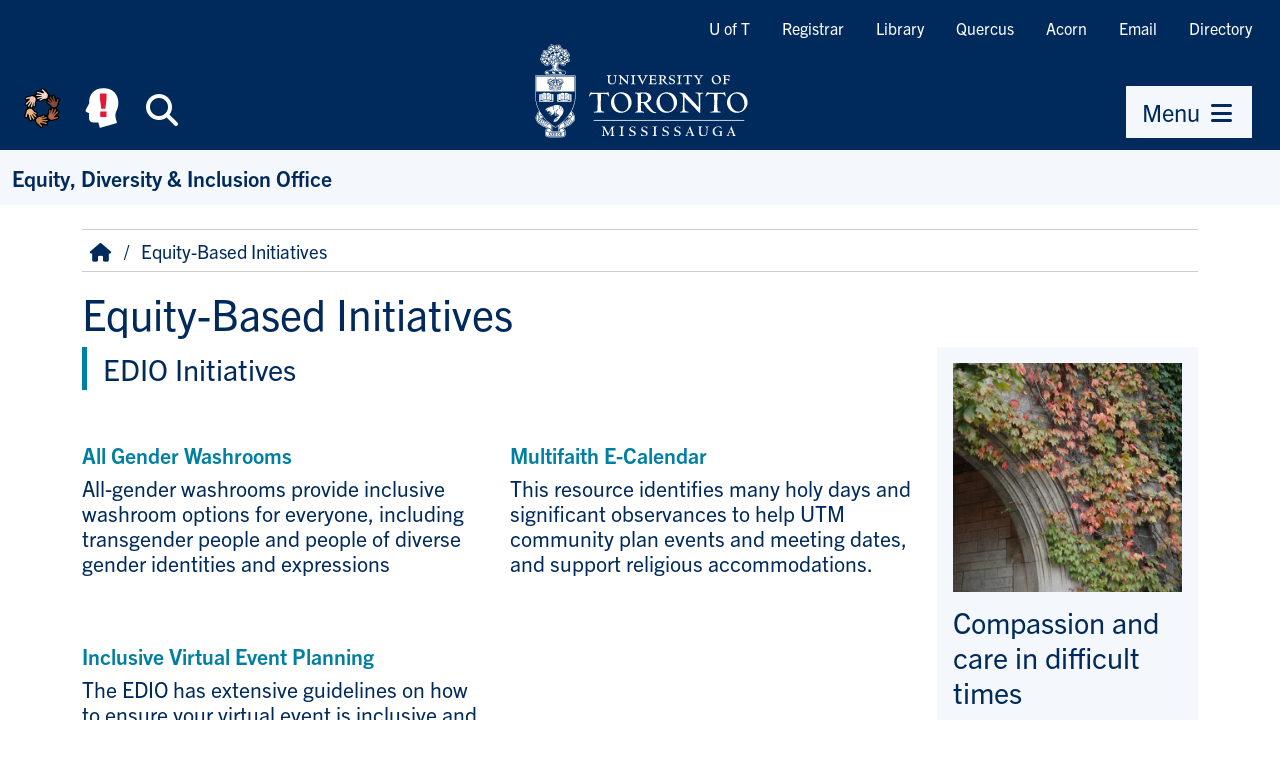

--- FILE ---
content_type: text/html; charset=UTF-8
request_url: https://www.utm.utoronto.ca/edio/equity-based-initiatives
body_size: 8192
content:
<!DOCTYPE html>
<html lang="en" dir="ltr" prefix="og: https://ogp.me/ns#">
    <head>
        <meta charset="utf-8" />
<script async src="https://www.googletagmanager.com/gtag/js?id=G-76W9R3C2YX"></script>
<script>window.dataLayer = window.dataLayer || [];function gtag(){dataLayer.push(arguments)};gtag("js", new Date());gtag("set", "developer_id.dMDhkMT", true);gtag("config", "G-76W9R3C2YX", {"groups":"default","page_placeholder":"PLACEHOLDER_page_location","allow_ad_personalization_signals":false});</script>
<meta name="description" content="EDIO Initiatives All Gender Washrooms All-gender washrooms provide inclusive washroom options for everyone, including transgender people and people of diverse gender identities and expressions" />
<link rel="canonical" href="https://www.utm.utoronto.ca/edio/equity-based-initiatives" />
<meta property="og:site_name" content="Equity, Diversity &amp; Inclusion Office" />
<meta property="og:url" content="https://www.utm.utoronto.ca/edio/equity-based-initiatives" />
<meta property="og:title" content="Equity-Based Initiatives | Equity, Diversity &amp; Inclusion Office" />
<meta property="og:description" content="EDIO Initiatives All Gender Washrooms All-gender washrooms provide inclusive washroom options for everyone, including transgender people and people of diverse gender identities and expressions" />
<meta property="og:image" content="https://www.utm.utoronto.ca/edio/themes/custom/fawn/images/utm_og_image.jpg" />
<meta name="twitter:card" content="summary_large_image" />
<meta name="twitter:description" content="EDIO Initiatives All Gender Washrooms All-gender washrooms provide inclusive washroom options for everyone, including transgender people and people of diverse gender identities and expressions" />
<meta name="twitter:site" content="@UTM" />
<meta name="twitter:title" content="Equity-Based Initiatives | Equity, Diversity &amp; Inclusion Office" />
<meta name="twitter:image" content="https://www.utm.utoronto.ca|https://www.utm.utoronto.ca/edio/themes/custom/fawn/images/utm_og_image.jpg" />
<meta name="Generator" content="Drupal 11 (https://www.drupal.org)" />
<meta name="MobileOptimized" content="width" />
<meta name="HandheldFriendly" content="true" />
<meta name="viewport" content="width=device-width, initial-scale=1.0" />
<link rel="icon" href="/edio/themes/custom/fawn/favicon.ico" type="image/vnd.microsoft.icon" />

        <title>Equity-Based Initiatives | Equity, Diversity &amp; Inclusion Office</title>
        <link rel="stylesheet" media="all" href="/edio/sites/files/edio/css/css_a8stD5NsZ3PZTacbcOwepwfgQZNOFEg17P71rgMoZAk.css?delta=0&amp;language=en&amp;theme=fawn&amp;include=eJwFwQEKwCAIBdALNTxSaHMh_CVMI7z93nv4LJpwYVyRBVuzgct3dtmGWz_K48PRQ0earxYVqS8Jh_7uxBhK" />
<link rel="stylesheet" media="all" href="/edio/sites/files/edio/css/css_xAxDu5sh5VuxGsu04VmunmQD68Q5Y5eoOGVGI8Pb8XM.css?delta=1&amp;language=en&amp;theme=fawn&amp;include=eJwFwQEKwCAIBdALNTxSaHMh_CVMI7z93nv4LJpwYVyRBVuzgct3dtmGWz_K48PRQ0earxYVqS8Jh_7uxBhK" />

        

        <!-- Google Tag Manager -->
        <script>(function(w,d,s,l,i){w[l]=w[l]||[];w[l].push({'gtm.start':
                new Date().getTime(),event:'gtm.js'});var f=d.getElementsByTagName(s)[0],
              j=d.createElement(s),dl=l!='dataLayer'?'&l='+l:'';j.async=true;j.src=
              'https://www.googletagmanager.com/gtm.js?id='+i+dl;f.parentNode.insertBefore(j,f);
          })(window,document,'script','dataLayer','GTM-55KBG63');</script>
        <!-- End Google Tag Manager -->

                <link rel="stylesheet" href="https://use.typekit.net/fit6bzk.css">
    </head>

    
    <body class="node--type-page">

        <!-- Google Tag Manager (noscript) -->
        <noscript><iframe src="https://www.googletagmanager.com/ns.html?id=GTM-55KBG63" height="0" width="0" style="display:none;visibility:hidden"></iframe></noscript>
        <!-- End Google Tag Manager (noscript) -->
    
                <a href="#main-content" class="visually-hidden focusable">
            Skip to main content
        </a>
        
          <div class="dialog-off-canvas-main-canvas" data-off-canvas-main-canvas>
    
<div>

    <header role="banner">
        <div id="header" class="bg-brand">
            
    <div id="header-wrapper">
        <div class="link-bar d-md-flex d-none flex-row-reverse">
        <nav role="navigation" aria-labelledby="block-quicklinks-menu" id="block-quicklinks">
                        
    <span class="visually-hidden" id="block-quicklinks-menu">Quicklinks</span>
    

                
                <ul class="nav tools "  region="header">
                            <li class="nav-item">
                    <a href="https://www.utoronto.ca/" class="nav-item nav-link">U of T</a>
                </li>
                            <li class="nav-item">
                    <a href="https://www.utm.utoronto.ca/registrar/" class="nav-item nav-link">Registrar</a>
                </li>
                            <li class="nav-item">
                    <a href="https://library.utm.utoronto.ca/" class="nav-item nav-link">Library</a>
                </li>
                            <li class="nav-item">
                    <a href="https://q.utoronto.ca/" class="nav-item nav-link">Quercus</a>
                </li>
                            <li class="nav-item">
                    <a href="https://acorn.utoronto.ca/" class="nav-item nav-link">Acorn</a>
                </li>
                            <li class="nav-item">
                    <a href="http://mail.utoronto.ca/" class="nav-item nav-link">Email</a>
                </li>
                            <li class="nav-item">
                    <a href="https://www.utm.utoronto.ca/phonebook" class="nav-item nav-link">Directory</a>
                </li>
                    </ul>
    


    </nav>

        </div>
    </div>

            <div class="d-flex justify-content-between align-items-md-end">
                <div class="d-flex flex-fill justify-content-md-center order-md-2">
                    <a href="https://www.utm.utoronto.ca/" rel="home" id="logo">
                        <img src="/themes/custom/fawn/images/utm-signature-white.svg" alt="University of Toronto Mississauga" class="svg-logo">
                    </a>
                </div>
                <div class="clearfix d-flex order-md-1">
                    <div class="d-flex nav-btns">
                        <a class="btn btn-brand header-icon-large shadow-none"
                                title="Equity, Diversity & Inclusion at UTM" id="equity-button"
                                data-bs-toggle="tooltip"
                                data-bs-placement="bottom"
                                data-bs-html="true"
                                href="https://www.utm.utoronto.ca/edio/equity-hub">
                            <img src="/themes/custom/fawn/images/equity_icon_colour.svg" alt="Equity, Diversity & Inclusion at UTM" class="fa-fw">
                        </a>
                        <a class="btn btn-brand header-icon-large shadow-none"
                                title="Mental Health Supports" id="navi-button"
                                data-bs-toggle="tooltip"
                                data-bs-placement="bottom"
                                data-bs-html="true"
                                href="https://www.utm.utoronto.ca/mental-health-supports/">
                            <img src="/themes/custom/fawn/images/utm_mental_health_Icon.svg" alt="Mental Health Supports" class="fa-fw"></span>
                        </a>
                        <span class="d-inline-block"
                              data-bs-toggle="tooltip"
                              data-bs-placement="bottom"
                              title="Search">
                        <button class="btn btn-brand header-icon-large search-button shadow-none"
                                title="Search"
                                id="small-search-button"
                                data-bs-target="#search-bar"
                                data-bs-toggle="collapse"
                                aria-expanded="false"
                                aria-controls="search-bar"
                                type="button"
                                >
                            <i class="fas fa-search fa-fw"></i><span class="visually-hidden">Search</span>
                        </button>
                            </span>
                    </div>
                </div>
                                <div class="clearfix d-flex ps-lg-5 flex-column align-items-md-end order-3 pe-lg-3">
                    <div class="d-flex nav-btns">
                        <span data-bs-toggle="tooltip" data-bs-placement="bottom" title="Menu">
                            <button class="btn btn-primary shadow-none"
                                    title="menu"
                                    id="small-menu-button"
                                    data-bs-toggle="offcanvas"
                                    data-bs-target="#navigation"
                                    aria-controls="navigation"
                                    type="button">
                                    <span>Menu</span> <i class="fas fa-bars fa-fw" aria-hidden="true"></i>
                            </button>
                        </span>
                    </div>
                </div>
                            </div>
        </div>
        <div id="search-bar" class="collapse">
            <form action="https://find.utoronto.ca/search">
                <label for="utm-search-bar" class="visually-hidden">Search the UTM website</label>
                <div class="input-group">
                    <input type="text" id="utm-search-bar" name="q" class="form-control" autocomplete="off" placeholder="Enter your search terms">
                    <div class="input-group-append">
                        <button type="submit" class="btn btn-primary" value="Search" name="op">
                            <i class="fa fa-fw fa-search" aria-hidden="true"></i>
                            <span class="visually-hidden">Search</span>
                        </button>
                    </div>
                </div>
            </form>
        </div>
            <div id="secondary-navigation" >
        <div id="block-fawn-branding">
  
    
      
            <div id="site-name">
            <a href="/edio/" rel="home">Equity, Diversity &amp; Inclusion Office</a>
        </div>
    
    
</div>

    </div>


    </header>

        <aside id="navigation" role="navigation" tabindex="-1" class="offcanvas offcanvas-end" aria-labelledby="menu-title">
        <div class="nav-panel-title">
            <span id="menu-title">Menu</span>
            <button class="btn btn-brand header-icon shadow-none btn-close" data-bs-dismiss="offcanvas" aria-label="Close Menu" title="Close Menu" id="close-menu-button">
                <i class="fas fa-times-circle fa-fw" aria-hidden="true"></i><span class="visually-hidden">Close Menu</span>
            </button>
        </div>
        <div class="nav-panel-inner">
            <div class="section clearfix">
                    <nav role="navigation" aria-labelledby="block-quicklinks-2-menu" id="block-quicklinks-2">
                        
    <span class="visually-hidden" id="block-quicklinks-2-menu">Quicklinks</span>
    

                
                <ul class="nav tools "  region="navigation">
                            <li class="nav-item">
                    <a href="https://www.utoronto.ca/" class="nav-item nav-link">U of T</a>
                </li>
                            <li class="nav-item">
                    <a href="https://www.utm.utoronto.ca/registrar/" class="nav-item nav-link">Registrar</a>
                </li>
                            <li class="nav-item">
                    <a href="https://library.utm.utoronto.ca/" class="nav-item nav-link">Library</a>
                </li>
                            <li class="nav-item">
                    <a href="https://q.utoronto.ca/" class="nav-item nav-link">Quercus</a>
                </li>
                            <li class="nav-item">
                    <a href="https://acorn.utoronto.ca/" class="nav-item nav-link">Acorn</a>
                </li>
                            <li class="nav-item">
                    <a href="http://mail.utoronto.ca/" class="nav-item nav-link">Email</a>
                </li>
                            <li class="nav-item">
                    <a href="https://www.utm.utoronto.ca/phonebook" class="nav-item nav-link">Directory</a>
                </li>
                    </ul>
    


    </nav>
<nav role="navigation" aria-labelledby="block-fawn-main-navigation-menu" id="block-fawn-main-navigation">
                        
    <span class="visually-hidden" id="block-fawn-main-navigation-menu">Main navigation</span>
    

                
                <div class="nav">
                        <ul class="main-menu "  region="navigation">
                                                            <li >
                                        <div class="link-wrapper">
                    <a href="/edio/" data-drupal-link-system-path="&lt;front&gt;">Home</a>
                                        </div>
                                    </li>

                                                            <li >
                                        <div class="link-wrapper">
                    <a href="/edio/about-us" data-drupal-link-system-path="node/11">About Us</a>
                                        </div>
                                    </li>

                                                            <li >
                                        <div class="link-wrapper">
                    <a href="/edio/contact-us" data-drupal-link-system-path="node/75">Contact Us</a>
                                        </div>
                                    </li>

                                                            <li  class="expanded parent-item">
                                        <div class="link-wrapper">
                    <a href="/edio/events-education" class="parent-item-link" data-drupal-link-system-path="node/174">Events &amp; Education</a>
                                            <button type="button" title="Expand Events &amp; Education sub-menu" class="submenu-toggle collapsed" data-bs-toggle="collapse" data-bs-target="#ml-events-education-submenu-4" aria-controls="ml-events-education-submenu-4" aria-expanded="false"><i class="fa fa-fw fa-caret-down" aria-hidden="true"></i></button>
                                        </div>
                                            <div id="ml-events-education-submenu-4" data-render-depth="1" class="sub-menu collapse">
                                                        <ul class="main-menu "  region="navigation">
                                                            <li >
                                        <div class="link-wrapper">
                    <a href="https://www.utm.utoronto.ca/edio/events-announcements-0">EDIO events</a>
                                        </div>
                                    </li>

                        </ul>
            
                        </div>
                                    </li>

                                                            <li >
                                        <div class="link-wrapper">
                    <a href="/edio/consultations" data-drupal-link-system-path="node/232">Consultations</a>
                                        </div>
                                    </li>

                                                            <li >
                                        <div class="link-wrapper">
                    <a href="/edio/workshops" data-drupal-link-system-path="node/233">Workshops and Training</a>
                                        </div>
                                    </li>

                                                            <li >
                                        <div class="link-wrapper">
                    <a href="/edio/work-study-positions" data-drupal-link-system-path="node/129">Work Study Positions</a>
                                        </div>
                                    </li>

                                                            <li  class="expanded parent-item">
                                        <div class="link-wrapper">
                    <a href="/edio/equity-based-initiatives" class="parent-item-link is-active" data-drupal-link-system-path="node/229" aria-current="page">Equity-Based Initiatives</a>
                                            <button type="button" title="Expand Equity-Based Initiatives sub-menu" class="submenu-toggle collapsed" data-bs-toggle="collapse" data-bs-target="#ml-equity-based-initiatives-submenu-8" aria-controls="ml-equity-based-initiatives-submenu-8" aria-expanded="false"><i class="fa fa-fw fa-caret-down" aria-hidden="true"></i></button>
                                        </div>
                                            <div id="ml-equity-based-initiatives-submenu-8" data-render-depth="1" class="sub-menu collapse">
                                                        <ul class="main-menu "  region="navigation">
                                                            <li >
                                        <div class="link-wrapper">
                    <a href="/edio/equity-based-initiatives/washrooms-campus" data-drupal-link-system-path="node/117">All-Gender Washrooms</a>
                                        </div>
                                    </li>

                                                            <li >
                                        <div class="link-wrapper">
                    <a href="/edio/equity-based-initiatives/multifaith-e-calendar" data-drupal-link-system-path="node/175">Multifaith E-Calendar</a>
                                        </div>
                                    </li>

                                                            <li >
                                        <div class="link-wrapper">
                    <a href="/edio/equity-based-initiatives/inclusive-virtual-event-planning" data-drupal-link-system-path="node/177">Inclusive Virtual Event Planning</a>
                                        </div>
                                    </li>

                                                            <li >
                                        <div class="link-wrapper">
                    <a href="https://www.utm.utoronto.ca/sas/graffiti-free-initiative">Graffiti-Free Campus</a>
                                        </div>
                                    </li>

                                                            <li >
                                        <div class="link-wrapper">
                    <a href="https://www.utm.utoronto.ca/sas/form/broken-door-opener">Report Broken Door Openers</a>
                                        </div>
                                    </li>

                        </ul>
            
                        </div>
                                    </li>

                                                            <li >
                                        <div class="link-wrapper">
                    <a href="https://www.utm.utoronto.ca/indigenous-centre/">Office of Indigenous Initiatives, UTM</a>
                                        </div>
                                    </li>

                                                            <li >
                                        <div class="link-wrapper">
                    <a href="/edio/solidarity-black-communities" data-drupal-link-system-path="node/170">Solidarity with Black Communities</a>
                                        </div>
                                    </li>

                                                            <li >
                                        <div class="link-wrapper">
                    <a href="/edio/related-policies-agreements-guidelines" data-drupal-link-system-path="node/7">Related Policies</a>
                                        </div>
                                    </li>

                                                            <li  class="expanded parent-item">
                                        <div class="link-wrapper">
                    <a href="/edio/equity-hub" class="parent-item-link" data-drupal-link-system-path="node/219">Equity Hub</a>
                                            <button type="button" title="Expand Equity Hub sub-menu" class="submenu-toggle collapsed" data-bs-toggle="collapse" data-bs-target="#ml-equity-hub-submenu-12" aria-controls="ml-equity-hub-submenu-12" aria-expanded="false"><i class="fa fa-fw fa-caret-down" aria-hidden="true"></i></button>
                                        </div>
                                            <div id="ml-equity-hub-submenu-12" data-render-depth="1" class="sub-menu collapse">
                                                        <ul class="main-menu "  region="navigation">
                                                            <li >
                                        <div class="link-wrapper">
                    <a href="/edio/equity-hub/edi-student-resources" data-drupal-link-system-path="node/12">EDI Student Resources</a>
                                        </div>
                                    </li>

                                                            <li  class="expanded parent-item">
                                        <div class="link-wrapper">
                    <a href="/edio/equity-hub/edi-resources-faculty-staff" class="parent-item-link" data-drupal-link-system-path="node/13">EDI for Faculty &amp; Staff</a>
                                            <button type="button" title="Expand EDI for Faculty &amp; Staff sub-menu" class="submenu-toggle collapsed" data-bs-toggle="collapse" data-bs-target="#ml-edi-for-faculty-staff-submenu-2" aria-controls="ml-edi-for-faculty-staff-submenu-2" aria-expanded="false"><i class="fa fa-fw fa-caret-down" aria-hidden="true"></i></button>
                                        </div>
                                            <div id="ml-edi-for-faculty-staff-submenu-2" data-render-depth="2" class="sub-menu collapse">
                                                        <ul class="main-menu "  region="navigation">
                                                            <li  class="expanded parent-item">
                                        <div class="link-wrapper">
                    <a href="/edio/equity-hub/edi-faculty-staff/edi-resources-academic-department" class="parent-item-link" data-drupal-link-system-path="node/187">EDI Resources by Academic Department</a>
                                            <button type="button" title="Expand EDI Resources by Academic Department sub-menu" class="submenu-toggle collapsed" data-bs-toggle="collapse" data-bs-target="#ml-edi-resources-by-academic-department-submenu-1" aria-controls="ml-edi-resources-by-academic-department-submenu-1" aria-expanded="false"><i class="fa fa-fw fa-caret-down" aria-hidden="true"></i></button>
                                        </div>
                                            <div id="ml-edi-resources-by-academic-department-submenu-1" data-render-depth="3" class="sub-menu collapse">
                                                        <ul class="main-menu "  region="navigation">
                                                            <li >
                                        <div class="link-wrapper">
                    <a href="/edio/equity-hub/edi-faculty-staff/edi-resources-academic-department/anthropology-equity-resources" data-drupal-link-system-path="node/188">Anthropology</a>
                                        </div>
                                    </li>

                                                            <li >
                                        <div class="link-wrapper">
                    <a href="/edio/equity-hub/edi-faculty-staff/edi-resources-academic-department/biology-equity-resources" data-drupal-link-system-path="node/191">Biology</a>
                                        </div>
                                    </li>

                                                            <li >
                                        <div class="link-wrapper">
                    <a href="/edio/equity-hub/edi-faculty-staff/edi-resources-academic-department/chemical-physical-sciences-equity" title="" data-drupal-link-system-path="node/192">Chemical &amp; Physical Sciences</a>
                                        </div>
                                    </li>

                                                            <li >
                                        <div class="link-wrapper">
                    <a href="/edio/equity-hub/edi-faculty-staff/edi-resources-academic-department/economics-equity-resources" data-drupal-link-system-path="node/194">Economics Equity Resources</a>
                                        </div>
                                    </li>

                                                            <li >
                                        <div class="link-wrapper">
                    <a href="/edio/equity-hub/edi-faculty-staff/edi-resources-academic-department/english-drama-equity-resources" data-drupal-link-system-path="node/195">English &amp; Drama</a>
                                        </div>
                                    </li>

                                                            <li >
                                        <div class="link-wrapper">
                    <a href="/edio/equity-hub/edi-faculty-staff/edi-resources-academic-department/geography-geomatics-and-environment" data-drupal-link-system-path="node/196">Geography, Geomatics and Environment</a>
                                        </div>
                                    </li>

                                                            <li >
                                        <div class="link-wrapper">
                    <a href="/edio/equity-hub/edi-faculty-staff/edi-resources-academic-department/historical-studies-equity-resources" data-drupal-link-system-path="node/197">Historical Studies Equity Resources</a>
                                        </div>
                                    </li>

                                                            <li >
                                        <div class="link-wrapper">
                    <a href="/edio/equity-hub/edi-faculty-staff/edi-resources-academic-department/language-studies-equity-resources" data-drupal-link-system-path="node/199">Language Studies</a>
                                        </div>
                                    </li>

                                                            <li >
                                        <div class="link-wrapper">
                    <a href="/edio/equity-hub/edi-faculty-staff/edi-resources-academic-department/institute-communication-culture" data-drupal-link-system-path="node/200">Institute of Communication, Culture, Information and Technology</a>
                                        </div>
                                    </li>

                                                            <li >
                                        <div class="link-wrapper">
                    <a href="/edio/equity-hub/edi-faculty-staff/edi-resources-academic-department/institute-management-innovation" data-drupal-link-system-path="node/202">Institute for Management &amp; Innovation</a>
                                        </div>
                                    </li>

                                                            <li >
                                        <div class="link-wrapper">
                    <a href="/edio/equity-hub/edi-faculty-staff/edi-resources-academic-department/institute-study-university-pedagogy" data-drupal-link-system-path="node/203">Institute for the Study of University Pedagogy</a>
                                        </div>
                                    </li>

                                                            <li >
                                        <div class="link-wrapper">
                    <a href="/edio/equity-hub/edi-faculty-staff/edi-resources-academic-department/management-equity-resources" data-drupal-link-system-path="node/204">Management</a>
                                        </div>
                                    </li>

                                                            <li >
                                        <div class="link-wrapper">
                    <a href="/edio/equity-hub/edi-faculty-staff/edi-resources-academic-department/mathematical-computational-sciences" data-drupal-link-system-path="node/205">Mathematical &amp; Computational Sciences</a>
                                        </div>
                                    </li>

                                                            <li >
                                        <div class="link-wrapper">
                    <a href="/edio/equity-hub/edi-faculty-staff/edi-resources-academic-department/philosophy-equity-resources" data-drupal-link-system-path="node/206">Philosophy</a>
                                        </div>
                                    </li>

                                                            <li >
                                        <div class="link-wrapper">
                    <a href="/edio/equity-hub/edi-faculty-staff/edi-resources-academic-department/psychological-brain-sciences-equity" data-drupal-link-system-path="node/208">Psychology</a>
                                        </div>
                                    </li>

                                                            <li >
                                        <div class="link-wrapper">
                    <a href="/edio/equity-hub/edi-faculty-staff/edi-resources-academic-department/political-science-equity-resources" data-drupal-link-system-path="node/209">Political Science Equity Resources</a>
                                        </div>
                                    </li>

                                                            <li >
                                        <div class="link-wrapper">
                    <a href="/edio/equity-hub/edi-faculty-staff/edi-resources-academic-department/sociology-equity-resources" data-drupal-link-system-path="node/210">Sociology Equity Resources</a>
                                        </div>
                                    </li>

                                                            <li >
                                        <div class="link-wrapper">
                    <a href="/edio/equity-hub/edi-faculty-staff/edi-resources-academic-department/visual-studies-equity-resources" data-drupal-link-system-path="node/213">Visual Studies Equity Resources</a>
                                        </div>
                                    </li>

                        </ul>
            
                        </div>
                                    </li>

                                                            <li >
                                        <div class="link-wrapper">
                    <a href="/edio/connections-and-conversations" title="Connections and Conversations Affinity Group" data-drupal-link-system-path="node/161">Connections &amp; Conversations</a>
                                        </div>
                                    </li>

                        </ul>
            
                        </div>
                                    </li>

                        </ul>
            
                        </div>
                                    </li>

                        </ul>
                    </div>
    


    </nav>

            </div>
        </div>
    </aside>


    <main role="main" id="main-content">
                
        

                  
        <div id="content-body" class="clearfix container">
            <div class="row">
                    <div id="breadcrumb" >
        <div id="block-fawn-breadcrumbs">
  
    
          <nav role="navigation" aria-labelledby="system-breadcrumb">
        <span id="system-breadcrumb" class="visually-hidden">Breadcrumb</span>
        <ol class="breadcrumb">
                                                <li class="breadcrumb-item home">
                        <a href="/edio/" class="breadcrumb-item">
                            <i class="fas fa-home fa-fw" aria-hidden="true" title="Home"></i>
                        </a>
                    </li>
                                                                <li class="breadcrumb-item">
                                                    Equity-Based Initiatives
                                            </li>
                                    </ol>
    </nav>

  </div>

    </div>

            </div>

            <div class="row">
                                
                <div id="content" class="layout-content col-12 col-lg-12 order-lg-1 order-0">
                      <div>
    
<div id="block-fawn-page-title">
  
    
      
  <h1><span class="field field-name-title">Equity-Based Initiatives</span>
</h1>


  </div>
<div id="block-fawn-content" class="main-block">
  
    
      <article>

    
        

    
    <div class="node-content-wrapper " >
          <div class="layout layout--twocol-section layout--twocol-section--75-25">

          <div  class="layout__region layout__region--first">
        <div>
  
    
      
                        <div class="field field-name-body"><div class="tex2jax_process"><h2 class="fancy">EDIO Initiatives</h2>

<p>&nbsp;</p>

<div class="content-grid row">
<div class="col-12 col-md-6 content-grid-item">
<h3><strong><a data-entity-substitution="canonical" data-entity-type="node" data-entity-uuid="60486e2c-d914-429c-b4a5-2d42616af652" href="/edio/equity-based-initiatives/washrooms-campus" title="Washrooms on Campus">All Gender Washrooms</a></strong></h3>

<h3>All-gender washrooms provide inclusive washroom options for everyone, including transgender people and people of diverse gender identities and expressions</h3>

<p>&nbsp;</p>
</div>

<div class="col-12 col-md-6 content-grid-item">
<h3><a data-entity-substitution="canonical" data-entity-type="node" data-entity-uuid="b006a4e1-123d-4ed5-9918-e5524582a92f" href="/edio/equity-based-initiatives/multifaith-e-calendar" title="Multifaith E-Calendar"><strong>Multifaith E-Calendar</strong></a></h3>

<h3>This resource identifies many holy days and significant observances to help UTM community plan events and meeting dates, and support religious accommodations.&nbsp;</h3>
</div>

<div class="col-12 col-md-6 content-grid-item">
<h3><a data-entity-substitution="canonical" data-entity-type="node" data-entity-uuid="19658c33-8daa-4431-af30-22b8bd8c53e4" href="/edio/equity-based-initiatives/inclusive-virtual-event-planning" title="Inclusive Virtual Event Planning"><strong>Inclusive Virtual Event Planning</strong></a></h3>

<h3>The EDIO has extensive guidelines on how to ensure your virtual event is inclusive and equitable.</h3>
</div>
</div>

<hr>
<h2>&nbsp;</h2>

<h2 class="fancy">Equity-Related Initiatives by the <a href="https://www.utm.utoronto.ca/sas/">Student Affairs and Services</a></h2>

<p>&nbsp;</p>

<div class="content-grid row">
<div class="col-12 col-md-6 content-grid-item">
<h3><strong><a href="https://www.utm.utoronto.ca/sas/form/graffiti-reporting-form">Report Graffiti On Campus</a></strong></h3>

<h3>Request the removal of any graffiti on campus by&nbsp;<a href="https://www.utm.utoronto.ca/sas/form/graffiti-reporting-form">filling out this form</a>.&nbsp;You can further speed the graffiti's removal by also sending a photo of it to&nbsp;<a href="mailto:sas.utm@utoronto.ca?subject=Graffiti%20Website%20Submission">sas</a><a href="mailto:graffiti.utm@utoronto.ca">.utm@utoronto.ca</a>.</h3>

<p>&nbsp;</p>
</div>

<div class="col-12 col-md-6 content-grid-item">
<h3><a href="https://www.utm.utoronto.ca/sas/form/broken-door-opener"><strong>Report Broken Accessible Door Opener</strong></a></h3>

<h3>If you should encounter an inoperable accessible door opener on campus, report using the form linked above.</h3>

<p>&nbsp;</p>
</div>
</div>

<p>&nbsp;</p></div></div>
            
  </div>

      </div>
    
          <div  class="layout__region layout__region--second">
        


<div  class="block block-block-content block-block-content9fe4cade-cf44-4232-ae50-271a1da1c227 block--type-call-to-action block--view-mode-full">
    
    
    
        
                        <div class="field field-name-field-call-action-image"><div>
  
  
                        <div class="field field-name-field-media-image">  <img loading="lazy" src="/edio/sites/files/edio/styles/call_to_action_image/public/2024-05/UofT949_20041018_FallFoliage_0808.JPG.webp?itok=t2wWkyhJ" width="550" height="550" alt="fall foliage at U of T campus" />


</div>
            
</div>
</div>
            

                    <h2>Compassion and care in difficult times</h2>
                            
                <div  class="field-name-field-call-action-link" >
            <a href="https://people.utoronto.ca/inclusion/edi-in-a-global-context/" class="btn btn-primary btn-block">EDI in a Global Context</a>
        </div>
    </div>

      </div>
    
  </div>

    </div>

</article>

  </div>

  </div>
                </div>
                
                            </div>
        </div>
    </main>

    
    <footer role="contentinfo">

        <div class="statement">
            <div class="container">
                <h2>Statement of Land Acknowledgement</h2>
                <p>We wish to acknowledge this land on which the University of Toronto operates. For thousands of years it has been the traditional land of the Huron-Wendat, the Seneca, and the Mississaugas of the Credit. Today, this meeting place is still the home to many Indigenous people from across Turtle Island and we are grateful to have the opportunity to work on this land. <a href="https://indigenous.utoronto.ca/about/land-acknowledgement/">Read about U of T’s Statement of Land Acknowledgement</a>.</p>
            </div>
        </div>

        <div id="footer">
        
        <div class="section">
            <div class="container">
                <div class="address-wrapper row align-items-md-center">
                    <div class="address col-12 col-md-6 col-lg-4">
                        <strong>University of Toronto Mississauga</strong><br>
                        3359 Mississauga Road<br>
                        Mississauga, ON, L5L 1C6<br>
                        <i class="far fa-phone-alt fa-fw" aria-hidden="true"></i><a href="tel:905-569-4455">(905) 569-4455</a>
                    </div>
                    <div class="address-map col-12 col-md-6 col-lg-4">
                        <a href="https://www.utm.utoronto.ca/maps">
                            <picture>
                                <source srcset="/themes/custom/fawn/images/UTM-Map-web-footer-crop.jpg"
                                        media="(min-width: 768px)">
                                <img src="/themes/custom/fawn/images/UTM-Map-web-footer-crop-mobile.jpg" alt="UTM centered on a map" width="272" height="120">
                            </picture>
                        </a>
                    </div>
                    <div class="campaign col-12 col-lg-4">
                        <img class="campaign-logo" src="/themes/custom/fawn/images/defy-gravity-colour.svg" alt="Defy Gravity" height="100" width="350">
                    </div>
                </div>
            </div>
        </div>
        </div>
        <div id="page-bottom">
            <div class="container copyright-wrapper">
                <div class="d-flex justify-content-md-between flex-wrap">
                    <div>
                        <a href="https://www.utm.utoronto.ca/accessibility-commitment">Accessibility</a> |
                        <a href="https://www.utm.utoronto.ca/privacy-policy">Privacy</a> |
                        <a href="https://www.utm.utoronto.ca/about-us/contact-us">Contact UTM</a>
                    </div>
                    <div>
                        ©2026 University of Toronto Mississauga
                    </div>
                </div>
            </div>
            <button class="btn btn-brand btt-button" title="Back to Top" id="back-to-top">
                <i class="fas fa-chevron-up fa-fw" aria-hidden="true"></i><span class="visually-hidden">Back to top</span>
            </button>
        </div>
    </footer>


</div>
  </div>

        
        <script type="application/json" data-drupal-selector="drupal-settings-json">{"path":{"baseUrl":"\/edio\/","pathPrefix":"","currentPath":"node\/229","currentPathIsAdmin":false,"isFront":false,"currentLanguage":"en"},"pluralDelimiter":"\u0003","suppressDeprecationErrors":true,"google_analytics":{"account":"G-76W9R3C2YX","trackOutbound":true,"trackMailto":true,"trackTel":true,"trackDownload":true,"trackDownloadExtensions":"7z|aac|arc|arj|asf|asx|avi|bin|csv|doc(x|m)?|dot(x|m)?|exe|flv|gif|gz|gzip|hqx|jar|jpe?g|js|mp(2|3|4|e?g)|mov(ie)?|msi|msp|pdf|phps|png|ppt(x|m)?|pot(x|m)?|pps(x|m)?|ppam|sld(x|m)?|thmx|qtm?|ra(m|r)?|sea|sit|tar|tgz|torrent|txt|wav|wma|wmv|wpd|xls(x|m|b)?|xlt(x|m)|xlam|xml|z|zip"},"mathjax":{"config_type":1,"config":null},"global_message":{"endpoint":"https:\/\/www.utm.utoronto.ca\/api\/global-message\/active"},"breakpoints":{"fawn":{"small":{"label":"small","mediaQuery":""},"medium":{"label":"medium","mediaQuery":"all and (min-width: 768px)"},"large":{"label":"large","mediaQuery":"all and (min-width: 992px)"}}},"user":{"uid":0,"permissionsHash":"0417e8ef6c03617edab61e4fdf3c973bad74d945753248a71735c0417d3a1d89"}}</script>
<script src="/edio/core/assets/vendor/jquery/jquery.min.js?v=4.0.0-rc.1"></script>
<script src="/edio/sites/files/edio/js/js_n5xqssQ2SJTqqqiFiicRwnVisQavZ2M2AGOxepKik8E.js?scope=footer&amp;delta=1&amp;language=en&amp;theme=fawn&amp;include=eJxdzEEOgzAMBdELJcqKXicyyHFT2THCP6LcvkLsupy3mEbnKKs7AgftS2p3Nx_IdHK4cX49JuoraQ5c2ockcRflSoP0Qt-i_EMywvtD3xKMuacJqzYVPTq4bn5wuem5VuMIEv4BHGo3Ww"></script>
<script src="https://cdn.jsdelivr.net/npm/bootstrap@5.1.3/dist/js/bootstrap.bundle.min.js"></script>
<script src="https://kit.fontawesome.com/0459ae17bb.js"></script>
<script src="/edio/sites/files/edio/js/js_5VAc1x7H-4ZbCR-wZXT1bWICrso3FNBB7FU8aK2uuDY.js?scope=footer&amp;delta=4&amp;language=en&amp;theme=fawn&amp;include=eJxdzEEOgzAMBdELJcqKXicyyHFT2THCP6LcvkLsupy3mEbnKKs7AgftS2p3Nx_IdHK4cX49JuoraQ5c2ockcRflSoP0Qt-i_EMywvtD3xKMuacJqzYVPTq4bn5wuem5VuMIEv4BHGo3Ww"></script>
<script src="https://cdnjs.cloudflare.com/ajax/libs/mathjax/2.7.0/MathJax.js?config=TeX-AMS-MML_HTMLorMML"></script>
<script src="/edio/sites/files/edio/js/js_RRIrqgW7Ypo2LVO5f6JTmP6e0RfOwnDz7z2GqnWyQQw.js?scope=footer&amp;delta=6&amp;language=en&amp;theme=fawn&amp;include=eJxdzEEOgzAMBdELJcqKXicyyHFT2THCP6LcvkLsupy3mEbnKKs7AgftS2p3Nx_IdHK4cX49JuoraQ5c2ockcRflSoP0Qt-i_EMywvtD3xKMuacJqzYVPTq4bn5wuem5VuMIEv4BHGo3Ww"></script>
<script src="/edio/modules/custom/utm_multisite_core/js/global_message.js?t5vg7a" defer></script>

    </body>
</html>
